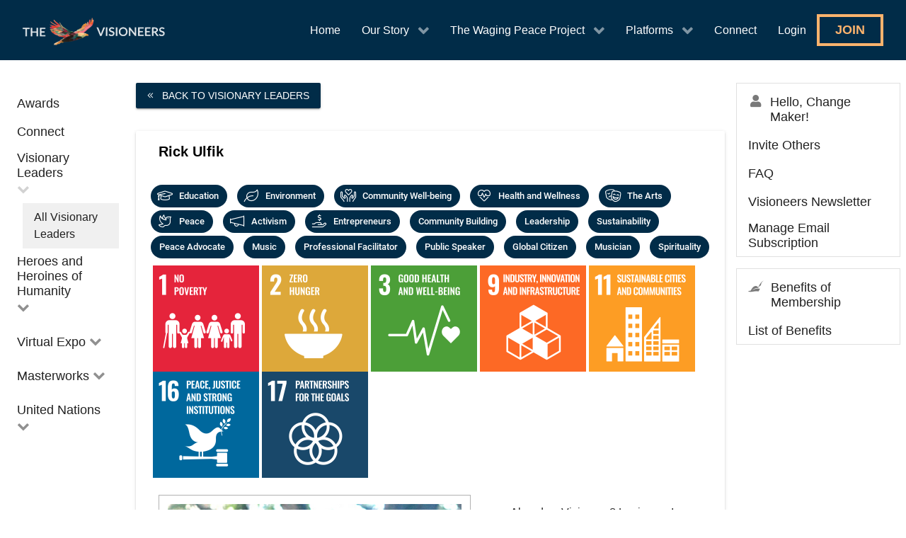

--- FILE ---
content_type: text/html; charset=utf-8
request_url: https://thevisioneers.ca/visionary-leaders-2/leaders/rick-ulfik
body_size: 11826
content:
                    <!DOCTYPE html>
<html lang="en-GB" dir="ltr">
        
<head>
    
            <meta name="viewport" content="width=device-width, initial-scale=1.0">
        <meta http-equiv="X-UA-Compatible" content="IE=edge" />
                                                <meta name="msvalidate.01" content="06B4A0F1EFE35EB3AC9EA2375F211881" />
                                    

                <link rel="icon" type="image/x-icon" href="/images/favicon.png" />
        
            
         <meta charset="utf-8" />
	<base href="https://thevisioneers.ca/visionary-leaders-2/leaders/rick-ulfik" />
	<meta name="generator" content="MYOB" />
	<title>Rick Ulfik</title>
	<link href="/favicon.ico" rel="shortcut icon" type="image/vnd.microsoft.icon" />
	<link href="/media/com_osdownloads/css/frontend.css?70e2b24f7d348efe6b30b41469d5070c" rel="stylesheet" />
	<link href="/plugins/content/pdf_embed/assets/css/style.css" rel="stylesheet" />
	<link href="/media/gantry5/engines/nucleus/css-compiled/nucleus.css" rel="stylesheet" />
	<link href="/templates/g5_hydrogen/custom/css-compiled/hydrogen_14.css?69753b65" rel="stylesheet" />
	<link href="/media/gantry5/assets/css/bootstrap-gantry.css" rel="stylesheet" />
	<link href="/media/gantry5/engines/nucleus/css-compiled/joomla.css" rel="stylesheet" />
	<link href="/media/jui/css/icomoon.css" rel="stylesheet" />
	<link href="/media/gantry5/assets/css/font-awesome.min.css" rel="stylesheet" />
	<link href="/templates/g5_hydrogen/custom/css-compiled/hydrogen-joomla_14.css?69753b65" rel="stylesheet" />
	<link href="/templates/g5_hydrogen/custom/css-compiled/custom_14.css?69753b66" rel="stylesheet" />
	<link href="/templates/g5_hydrogen/custom/mdl/material.css" rel="stylesheet" />
	<link href="/templates/g5_hydrogen/custom/fonts/fa/css/all.css" rel="stylesheet" />
	<script type="application/json" class="joomla-script-options new">{"csrf.token":"8e5d72da5df76464bcac29772876e3b4","system.paths":{"root":"","base":""},"joomla.jtext":{"JLIB_FORM_FIELD_INVALID":"Invalid field:&#160"}}</script>
	<script src="/media/jui/js/jquery.min.js?67400f80a11bf51f325aaa305f6e46cf"></script>
	<script src="/media/jui/js/jquery-noconflict.js?67400f80a11bf51f325aaa305f6e46cf"></script>
	<script src="/media/jui/js/jquery-migrate.min.js?67400f80a11bf51f325aaa305f6e46cf"></script>
	<script src="/media/system/js/core.js?67400f80a11bf51f325aaa305f6e46cf"></script>
	<script src="/media/system/js/punycode.js?67400f80a11bf51f325aaa305f6e46cf"></script>
	<script src="/media/system/js/validate.js?67400f80a11bf51f325aaa305f6e46cf"></script>
	<script src="/media/com_osdownloads/js/jquery.osdownloads.bundle.min.js?70e2b24f7d348efe6b30b41469d5070c"></script>
	<script src="/media/jui/js/bootstrap.min.js?67400f80a11bf51f325aaa305f6e46cf"></script>
	<script src="/templates/g5_hydrogen/custom/mdl/material.js"></script>
	<script>
jQuery(window).on('load',  function() {
				
			});function do_nothing() { return; }
	</script>

    
                
</head>

    <body class="site com_content view-article layout-g5_hydrogenmasterworks no-task dir-ltr itemid-507 outline-14 g-offcanvas-left g-3column g-style-preset2">
        
                    

        <div id="g-offcanvas"  data-g-offcanvas-swipe="1" data-g-offcanvas-css3="1">
                        <div class="g-grid">                        

        <div id="mobile-menu" class="g-block size-100">
             <div id="mobile-menu-7461-particle" class="g-content g-particle">            <div id="g-mobilemenu-container" data-g-menu-breakpoint="48rem"></div>
            </div>
        </div>
            </div>
    </div>
        <div id="g-page-surround">
            <div class="g-offcanvas-hide g-offcanvas-toggle" role="navigation" data-offcanvas-toggle aria-controls="g-offcanvas" aria-expanded="false"><i class="fa fa-fw fa-bars"></i></div>                        

                                                        
                <header id="g-header" class="g-flushed">
                <div class="g-container">                                <div class="g-grid">                        

        <div id="logo" class="g-block size-18 align-left">
             <div id="logo-1179-particle" class="g-content g-particle">            <a href="/" target="_self" title="The Visioneers" aria-label="The Visioneers" rel="home" >
                        <img src="/templates/g5_hydrogen/custom/images/logo/logo-white.png"  alt="The Visioneers" />
            </a>
            </div>
        </div>
                    

        <div id="main-menu" class="g-block size-82 align-right">
             <div id="menu-3734-particle" class="g-content g-particle">            <nav class="g-main-nav" data-g-hover-expand="true">
        <ul class="g-toplevel">
                                                                                                                
        
                
        
                
        
        <li class="g-menu-item g-menu-item-type-component g-menu-item-337 g-standard  ">
                            <a class="g-menu-item-container" href="/">
                                                                <span class="g-menu-item-content">
                                    <span class="g-menu-item-title">Home</span>
            
                    </span>
                                                </a>
                                </li>
    
                                                                                                
        
                
        
                
        
        <li class="g-menu-item g-menu-item-type-component g-menu-item-335 g-parent g-standard g-menu-item-link-parent " style="position: relative;">
                            <a class="g-menu-item-container" href="/our-story">
                                                                <span class="g-menu-item-content">
                                    <span class="g-menu-item-title">Our Story</span>
            
                    </span>
                    <span class="g-menu-parent-indicator" data-g-menuparent=""></span>                            </a>
                                                                            <ul class="g-dropdown g-inactive g-fade g-dropdown-right" style="width:300px;" data-g-item-width="300px">
            <li class="g-dropdown-column">
                        <div class="g-grid">
                        <div class="g-block size-100">
            <ul class="g-sublevel">
                <li class="g-level-1 g-go-back">
                    <a class="g-menu-item-container" href="#" data-g-menuparent=""><span>Back</span></a>
                </li>
                                                                                                                    
        
                
        
                
        
        <li class="g-menu-item g-menu-item-type-component g-menu-item-1806  ">
                            <a class="g-menu-item-container" href="/our-story/the-story-of-the-visioneers">
                                                                <span class="g-menu-item-content">
                                    <span class="g-menu-item-title">The Story of The Visioneers</span>
            
                    </span>
                                                </a>
                                </li>
    
                                                                                                
        
                
        
                
        
        <li class="g-menu-item g-menu-item-type-component g-menu-item-1807  ">
                            <a class="g-menu-item-container" href="/our-story/a-very-special-gift">
                                                                <span class="g-menu-item-content">
                                    <span class="g-menu-item-title">A Very Special Gift</span>
            
                    </span>
                                                </a>
                                </li>
    
    
            </ul>
        </div>
            </div>

            </li>
        </ul>
            </li>
    
                                                                                                
        
                
        
                
        
        <li class="g-menu-item g-menu-item-type-component g-menu-item-1594 g-parent g-standard g-menu-item-link-parent " style="position: relative;">
                            <a class="g-menu-item-container" href="/the-waging-peace-project">
                                                                <span class="g-menu-item-content">
                                    <span class="g-menu-item-title">The Waging Peace Project</span>
            
                    </span>
                    <span class="g-menu-parent-indicator" data-g-menuparent=""></span>                            </a>
                                                                            <ul class="g-dropdown g-inactive g-fade g-dropdown-left" style="width:300px;" data-g-item-width="300px">
            <li class="g-dropdown-column">
                        <div class="g-grid">
                        <div class="g-block size-100">
            <ul class="g-sublevel">
                <li class="g-level-1 g-go-back">
                    <a class="g-menu-item-container" href="#" data-g-menuparent=""><span>Back</span></a>
                </li>
                                                                                                                    
        
                
        
                
        
        <li class="g-menu-item g-menu-item-type-component g-menu-item-1778  ">
                            <a class="g-menu-item-container" href="/the-waging-peace-project/the-whole-story">
                                                                <span class="g-menu-item-content">
                                    <span class="g-menu-item-title">The Whole Story</span>
            
                    </span>
                                                </a>
                                </li>
    
                                                                                                
        
                
        
                
        
        <li class="g-menu-item g-menu-item-type-component g-menu-item-1593  ">
                            <a class="g-menu-item-container" href="/the-waging-peace-project/introduction">
                                                                <span class="g-menu-item-content">
                                    <span class="g-menu-item-title">Journey of Extraordinary Wisdom</span>
            
                    </span>
                                                </a>
                                </li>
    
                                                                                                
        
                
        
                
        
        <li class="g-menu-item g-menu-item-type-component g-menu-item-1598  ">
                            <a class="g-menu-item-container" href="/the-waging-peace-project/start-your-journey">
                                                                <span class="g-menu-item-content">
                                    <span class="g-menu-item-title">Start Your Journey</span>
            
                    </span>
                                                </a>
                                </li>
    
                                                                                                
        
                
        
                
        
        <li class="g-menu-item g-menu-item-type-component g-menu-item-1597  ">
                            <a class="g-menu-item-container" href="/the-waging-peace-project/humanity-s-golden-peace">
                                                                <span class="g-menu-item-content">
                                    <span class="g-menu-item-title">Humanity&#039;s Golden Peace</span>
            
                    </span>
                                                </a>
                                </li>
    
                                                                                                
        
                
        
                
        
        <li class="g-menu-item g-menu-item-type-component g-menu-item-1596  ">
                            <a class="g-menu-item-container" href="/the-waging-peace-project/the-audio-theatre">
                                                                <span class="g-menu-item-content">
                                    <span class="g-menu-item-title">Audio Theatre</span>
            
                    </span>
                                                </a>
                                </li>
    
                                                                                                
        
                
        
                
        
        <li class="g-menu-item g-menu-item-type-component g-menu-item-1721  ">
                            <a class="g-menu-item-container" href="/the-waging-peace-project/the-story-of-humanity-song-of-transcendence">
                                                                <span class="g-menu-item-content">
                                    <span class="g-menu-item-title">The Story of Humanity</span>
            
                    </span>
                                                </a>
                                </li>
    
                                                                                                
        
                
        
                
        
        <li class="g-menu-item g-menu-item-type-component g-menu-item-1660  ">
                            <a class="g-menu-item-container" href="/the-waging-peace-project/a-course-in-becoming-a-global-citizen">
                                                                <span class="g-menu-item-content">
                                    <span class="g-menu-item-title">A Course in Becoming a Global Citizen</span>
            
                    </span>
                                                </a>
                                </li>
    
                                                                                                
        
                
        
                
        
        <li class="g-menu-item g-menu-item-type-component g-menu-item-1619  ">
                            <a class="g-menu-item-container" href="/the-waging-peace-project/leadership-circles">
                                                                <span class="g-menu-item-content">
                                    <span class="g-menu-item-title">Leadership Circles</span>
            
                    </span>
                                                </a>
                                </li>
    
                                                                                                
        
                
        
                
        
        <li class="g-menu-item g-menu-item-type-component g-menu-item-1750  ">
                            <a class="g-menu-item-container" href="/the-waging-peace-project/pax-humana">
                                                                <span class="g-menu-item-content">
                                    <span class="g-menu-item-title">Pax Humana</span>
            
                    </span>
                                                </a>
                                </li>
    
    
            </ul>
        </div>
            </div>

            </li>
        </ul>
            </li>
    
                                                                                                
        
                
        
                
        
        <li class="g-menu-item g-menu-item-type-alias g-menu-item-342 g-parent g-standard g-menu-item-link-parent " style="position: relative;">
                            <a class="g-menu-item-container" href="/virtual-expo">
                                                                <span class="g-menu-item-content">
                                    <span class="g-menu-item-title">Platforms</span>
            
                    </span>
                    <span class="g-menu-parent-indicator" data-g-menuparent=""></span>                            </a>
                                                                            <ul class="g-dropdown g-inactive g-fade g-dropdown-center" style="width:330px;" data-g-item-width="330px">
            <li class="g-dropdown-column">
                        <div class="g-grid">
                        <div class="g-block size-100">
            <ul class="g-sublevel">
                <li class="g-level-1 g-go-back">
                    <a class="g-menu-item-container" href="#" data-g-menuparent=""><span>Back</span></a>
                </li>
                                                                                                                    
        
                
        
                
        
        <li class="g-menu-item g-menu-item-type-alias g-menu-item-343  ">
                            <a class="g-menu-item-container" href="/virtual-expo">
                                                                <span class="g-menu-item-content">
                                    <span class="g-menu-item-title">Virtual Expo</span>
            
                    </span>
                                                </a>
                                </li>
    
                                                                                                
        
                
        
                
        
        <li class="g-menu-item g-menu-item-type-alias g-menu-item-344  ">
                            <a class="g-menu-item-container level-3" href="/awards-2">
                                                                <span class="g-menu-item-content">
                                    <span class="g-menu-item-title">Awards</span>
            
                    </span>
                                                </a>
                                </li>
    
                                                                                                
        
                
        
                
        
        <li class="g-menu-item g-menu-item-type-alias g-menu-item-345  ">
                            <a class="g-menu-item-container level-3" href="/visionary-leaders-2">
                                                                <span class="g-menu-item-content">
                                    <span class="g-menu-item-title">Visionary Leaders</span>
            
                    </span>
                                                </a>
                                </li>
    
                                                                                                
        
                
        
                
        
        <li class="g-menu-item g-menu-item-type-alias g-menu-item-346  ">
                            <a class="g-menu-item-container level-3" href="/heroes-and-heroines-of-humanity-2">
                                                                <span class="g-menu-item-content">
                                    <span class="g-menu-item-title">Heroes and Heroines of Humanity</span>
            
                    </span>
                                                </a>
                                </li>
    
                                                                                                
        
                
        
                
        
        <li class="g-menu-item g-menu-item-type-alias g-menu-item-486  ">
                            <a class="g-menu-item-container" href="/masterworks">
                                                                <span class="g-menu-item-content">
                                    <span class="g-menu-item-title">Masterworks </span>
            
                    </span>
                                                </a>
                                </li>
    
                                                                                                
        
                
        
                
        
        <li class="g-menu-item g-menu-item-type-alias g-menu-item-677  ">
                            <a class="g-menu-item-container" href="/sdgs">
                                                                <span class="g-menu-item-content">
                                    <span class="g-menu-item-title">United Nations</span>
            
                    </span>
                                                </a>
                                </li>
    
    
            </ul>
        </div>
            </div>

            </li>
        </ul>
            </li>
    
                                                                                                
        
                
        
                
        
        <li class="g-menu-item g-menu-item-type-alias g-menu-item-347 g-standard  ">
                            <a class="g-menu-item-container" href="/connect">
                                                                <span class="g-menu-item-content">
                                    <span class="g-menu-item-title">Connect</span>
            
                    </span>
                                                </a>
                                </li>
    
                                                                                                
        
                
        
                
        
        <li class="g-menu-item g-menu-item-type-component g-menu-item-358 g-standard  ">
                            <a class="g-menu-item-container sec0 row1 pos0 accent" href="/login">
                                                                <span class="g-menu-item-content">
                                    <span class="g-menu-item-title">Login</span>
            
                    </span>
                                                </a>
                                </li>
    
                                                                                                
        
                
        
                
        
        <li class="g-menu-item g-menu-item-type-component g-menu-item-341 g-standard  button button-transparent button-primary button-medium">
                            <a class="g-menu-item-container" href="/join">
                                                                <span class="g-menu-item-content">
                                    <span class="g-menu-item-title">Join</span>
            
                    </span>
                                                </a>
                                </li>
    
    
        </ul>
    </nav>
            </div>
        </div>
            </div>
            </div>
        
    </header>
                                                    
                <section id="g-navigation" class="g-flushed">
                <div class="g-container">                                <div class="g-grid">                        

        <div id="sys-msgs" class="g-block size-100">
             <div class="g-system-messages">
                                            <div id="system-message-container">
    </div>

            
    </div>
        </div>
            </div>
                            <div class="g-grid">                        

        <div class="g-block size-100" style="height&#x3A;2rem">
             <div class="spacer"></div>
        </div>
            </div>
            </div>
        
    </section>
                                    
                                
                
    
                <section id="g-container-main" class="g-wrapper">
                <div class="g-container g-flushed">                    <div class="g-grid">                        

        <div class="g-block size-15">
             <aside id="g-sidebar" style="padding&#x3A;&#x20;0&#x20;16px&#x20;16px&#x20;8px&#x3B;">
                                        <div class="g-grid">                        

        <div id="expo-menu" class="g-block size-100 vertical-menu">
             <div class="g-content">
                                    <div class="platform-content"><div class="moduletable ">
						<style>
        #expo-menu .g-toplevel .parent.menu-hidden .nav-child {
        max-height: 0;
        overflow: hidden;
        transition: max-height .1s cubic-bezier(0.4, 0, 0.2, 1);
    }
    #expo-menu .g-toplevel .parent:hover.menu-hidden .nav-child {
        max-height: 26rem;
       transition: max-height .2s ease-in-out;
    }
        #expo-menu .g-toplevel .parent .g-menu-parent-indicator:after {
        display: inline-block;
        cursor: pointer;
        width: 0.8rem;
        opacity: 0.5;
        font-family: FontAwesome, serif;
        content: "\f078";
        text-align: right;
    }
    #expo-menu .g-toplevel .parent:hover.menu-hidden .g-menu-parent-indicator:after {
       content: "\f00d";
    }
    #expo-menu .g-toplevel .parent:not(.menu-hidden) .g-menu-parent-indicator:after {
       opacity: 0.2;
    }
        #expo-menu .g-toplevel .g-menu-item.parent:hover {
        background-color: #ffffff;
    }
    #expo-menu .g-toplevel .g-menu-item.parent > a:hover {
       background-color: #f0f0f0;
    }
    #expo-menu .g-menu-item.active:not(.g-toplevel) {
        background-color: #f0f0f0;
    }
        #expo-menu .corridor .g-menu-item-content {
        font-size: 0.9rem;
        margin-left: 0;
    }
</style>
<nav class="g-main-nav" role="navigation" data-g-mobile-target="">
    <ul class="g-toplevel menu mod-list">

            
        
	    
	    
	    		            
	    
	    
        <li class="g-menu-item g-menu-item-504 g-menu-item-type-component ">

                    <a href="/awards-2" class="sec1 row0 pos0 accent3 left g-menu-item-container">
		<span class="g-menu-item-content">
        <span class="g-menu-item-title">Awards</span>
    </span>
    </a>

        
                    </li>
                    
        
	    
	    
	    		            
	    
	    
        <li class="g-menu-item g-menu-item-505 g-menu-item-type-component ">

                    <a href="/connect-2" class="sec1 row2 pos1 accent2 left g-menu-item-container">
		<span class="g-menu-item-content">
        <span class="g-menu-item-title">Connect</span>
    </span>
    </a>

        
                    </li>
                    
        
	    
	    
	    		            
	                        
	                        
        <li class="g-menu-item g-menu-item-506 g-menu-item-type-component parent ">

                    <a href="/visionary-leaders-2" class="g-menu-item-container">
		<span class="g-menu-item-content">
        <span class="g-menu-item-title">Visionary Leaders</span>
    </span>
            <span class="g-menu-parent-indicator" data-g-menuparent=""></span>
    </a>

        
                    <ul class="nav-child unstyled small">
                    
        
	    		    	    
	    
	    		            
	    
	    
        <li class="g-menu-item g-menu-item-507 active g-menu-item-type-component ">

                    <a href="/visionary-leaders-2/leaders" class="g-menu-item-container">
		<span class="g-menu-item-content">
        <span class="g-menu-item-title">All Visionary Leaders</span>
    </span>
    </a>

        
                    </li>
            </ul></li>                    
        
	    
	                
	    
	    		            
	                        
	                        
        <li class="g-menu-item g-menu-item-508 menu-hidden g-menu-item-type-component parent ">

                    <a href="/heroes-and-heroines-of-humanity-2" class="sec1 row2 pos0 accent3 right g-menu-item-container">
		<span class="g-menu-item-content">
        <span class="g-menu-item-title">Heroes and Heroines of Humanity</span>
    </span>
            <span class="g-menu-parent-indicator" data-g-menuparent=""></span>
    </a>

        
                    <ul class="nav-child unstyled small">
                    
        
	    
	    
	    		            
	    
	    
        <li class="g-menu-item g-menu-item-509 g-menu-item-type-component ">

                    <a href="/heroes-and-heroines-of-humanity-2/heroes" class="g-menu-item-container">
		<span class="g-menu-item-content">
        <span class="g-menu-item-title">All Heroes and Heroines of Humanity</span>
    </span>
    </a>

        
                    </li>
            </ul></li>                </ul>
</nav>
		</div></div>
            
        </div>
        </div>
            </div>
                            <div class="g-grid">                        

        <div id="projects-menu" class="g-block size-100 vertical-menu">
             <div class="g-content">
                                    <div class="platform-content"><div class="moduletable ">
						<style>
        #projects-menu .g-toplevel .parent.menu-hidden .nav-child {
        max-height: 0;
        overflow: hidden;
        transition: max-height .1s cubic-bezier(0.4, 0, 0.2, 1);
    }
    #projects-menu .g-toplevel .parent:hover.menu-hidden .nav-child {
        max-height: 26rem;
       transition: max-height .2s ease-in-out;
    }
        #projects-menu .g-toplevel .parent .g-menu-parent-indicator:after {
        display: inline-block;
        cursor: pointer;
        width: 0.8rem;
        opacity: 0.5;
        font-family: FontAwesome, serif;
        content: "\f078";
        text-align: right;
    }
    #projects-menu .g-toplevel .parent:hover.menu-hidden .g-menu-parent-indicator:after {
       content: "\f00d";
    }
    #projects-menu .g-toplevel .parent:not(.menu-hidden) .g-menu-parent-indicator:after {
       opacity: 0.2;
    }
        #projects-menu .g-toplevel .g-menu-item.parent:hover {
        background-color: #ffffff;
    }
    #projects-menu .g-toplevel .g-menu-item.parent > a:hover {
       background-color: #f0f0f0;
    }
    #projects-menu .g-menu-item.active:not(.g-toplevel) {
        background-color: #f0f0f0;
    }
        #projects-menu .corridor .g-menu-item-content {
        font-size: 0.9rem;
        margin-left: 0;
    }
</style>
<nav class="g-main-nav" role="navigation" data-g-mobile-target="">
    <ul class="g-toplevel menu mod-list">

            
        
	    
	                
	    
	    		            
	                        
	                        
        <li class="g-menu-item g-menu-item-510 menu-hidden g-menu-item-type-component parent ">

                    <a href="/virtual-expo-5" class="g-menu-item-container">
		<span class="g-menu-item-content">
        <span class="g-menu-item-title">Virtual Expo</span>
    </span>
            <span class="g-menu-parent-indicator" data-g-menuparent=""></span>
    </a>

        
                    <ul class="nav-child unstyled small">
                    
        
	    
	    
	    		            
	    
	    
        <li class="g-menu-item g-menu-item-511 g-menu-item-type-component ">

                    <a href="/virtual-expo-5/education-2" class="sec1 row0 pos4 corridor g-menu-item-container">
		<span class="g-menu-item-content">
        <span class="g-menu-item-title">Education</span>
    </span>
    </a>

        
                    </li>
                    
        
	    
	    
	    		            
	    
	    
        <li class="g-menu-item g-menu-item-512 g-menu-item-type-component ">

                    <a href="/virtual-expo-5/environment-2" class="sec1 row1 pos4 corridor g-menu-item-container">
		<span class="g-menu-item-content">
        <span class="g-menu-item-title">Environment</span>
    </span>
    </a>

        
                    </li>
                    
        
	    
	    
	    		            
	    
	    
        <li class="g-menu-item g-menu-item-513 g-menu-item-type-component ">

                    <a href="/virtual-expo-5/community-well-being-2" class="sec1 row2 pos2 corridor g-menu-item-container">
		<span class="g-menu-item-content">
        <span class="g-menu-item-title">Community Well-being</span>
    </span>
    </a>

        
                    </li>
                    
        
	    
	    
	    		            
	    
	    
        <li class="g-menu-item g-menu-item-514 g-menu-item-type-component ">

                    <a href="/virtual-expo-5/health-and-wellness-2" class="sec1 row0 pos3 corridor g-menu-item-container">
		<span class="g-menu-item-content">
        <span class="g-menu-item-title">Health and Wellness</span>
    </span>
    </a>

        
                    </li>
                    
        
	    
	    
	    		            
	    
	    
        <li class="g-menu-item g-menu-item-515 g-menu-item-type-component ">

                    <a href="/virtual-expo-5/the-arts-2" class="sec1 row1 pos3 corridor g-menu-item-container">
		<span class="g-menu-item-content">
        <span class="g-menu-item-title">The Arts</span>
    </span>
    </a>

        
                    </li>
                    
        
	    
	    
	    		            
	    
	    
        <li class="g-menu-item g-menu-item-516 g-menu-item-type-component ">

                    <a href="/virtual-expo-5/youth-2" class="sec1 row2 pos3 corridor g-menu-item-container">
		<span class="g-menu-item-content">
        <span class="g-menu-item-title">Youth</span>
    </span>
    </a>

        
                    </li>
                    
        
	    
	    
	    		            
	    
	    
        <li class="g-menu-item g-menu-item-517 g-menu-item-type-component ">

                    <a href="/virtual-expo-5/peace-2" class="sec1 row0 pos2 corridor g-menu-item-container">
		<span class="g-menu-item-content">
        <span class="g-menu-item-title">Peace</span>
    </span>
    </a>

        
                    </li>
                    
        
	    
	    
	    		            
	    
	    
        <li class="g-menu-item g-menu-item-518 g-menu-item-type-component ">

                    <a href="/virtual-expo-5/activism-2" class="sec1 row1 pos2 corridor g-menu-item-container">
		<span class="g-menu-item-content">
        <span class="g-menu-item-title">Activism</span>
    </span>
    </a>

        
                    </li>
                    
        
	    
	    
	    		            
	    
	    
        <li class="g-menu-item g-menu-item-519 g-menu-item-type-component ">

                    <a href="/virtual-expo-5/entrepreneurs-2" class="sec1 row2 pos4 corridor g-menu-item-container">
		<span class="g-menu-item-content">
        <span class="g-menu-item-title">Entrepreneurs</span>
    </span>
    </a>

        
                    </li>
            </ul></li>                </ul>
</nav>
		</div></div>
            
        </div>
        </div>
            </div>
                            <div class="g-grid">                        

        <div id="masterworks-menu" class="g-block size-100 vertical-menu">
             <div class="g-content">
                                    <div class="platform-content"><div class="moduletable ">
						<style>
        #masterworks-menu .g-toplevel .parent.menu-hidden .nav-child {
        max-height: 0;
        overflow: hidden;
        transition: max-height .1s cubic-bezier(0.4, 0, 0.2, 1);
    }
    #masterworks-menu .g-toplevel .parent:hover.menu-hidden .nav-child {
        max-height: 26rem;
       transition: max-height .2s ease-in-out;
    }
        #masterworks-menu .g-toplevel .parent .g-menu-parent-indicator:after {
        display: inline-block;
        cursor: pointer;
        width: 0.8rem;
        opacity: 0.5;
        font-family: FontAwesome, serif;
        content: "\f078";
        text-align: right;
    }
    #masterworks-menu .g-toplevel .parent:hover.menu-hidden .g-menu-parent-indicator:after {
       content: "\f00d";
    }
    #masterworks-menu .g-toplevel .parent:not(.menu-hidden) .g-menu-parent-indicator:after {
       opacity: 0.2;
    }
        #masterworks-menu .g-toplevel .g-menu-item.parent:hover {
        background-color: #ffffff;
    }
    #masterworks-menu .g-toplevel .g-menu-item.parent > a:hover {
       background-color: #f0f0f0;
    }
    #masterworks-menu .g-menu-item.active:not(.g-toplevel) {
        background-color: #f0f0f0;
    }
        #masterworks-menu .corridor .g-menu-item-content {
        font-size: 0.9rem;
        margin-left: 0;
    }
</style>
<nav class="g-main-nav" role="navigation" data-g-mobile-target="">
    <ul class="g-toplevel menu mod-list">

            
        
	    
	                
	    
	    		            
	                        
	                        
        <li class="g-menu-item g-menu-item-480 menu-hidden g-menu-item-type-component parent ">

                    <a href="/masterworks" class="g-menu-item-container">
		<span class="g-menu-item-content">
        <span class="g-menu-item-title">Masterworks</span>
    </span>
            <span class="g-menu-parent-indicator" data-g-menuparent=""></span>
    </a>

        
                    <ul class="nav-child unstyled small">
                    
        
	    
	    
	    		            
	    
	    
        <li class="g-menu-item g-menu-item-487 g-menu-item-type-component ">

                    <a href="/masterworks/theatre" class="corridor g-menu-item-container">
		<span class="g-menu-item-content">
        <span class="g-menu-item-title">Theatre</span>
    </span>
    </a>

        
                    </li>
                    
        
	    
	    
	    		            
	    
	    
        <li class="g-menu-item g-menu-item-488 g-menu-item-type-component ">

                    <a href="/masterworks/art" class="corridor g-menu-item-container">
		<span class="g-menu-item-content">
        <span class="g-menu-item-title">Art</span>
    </span>
    </a>

        
                    </li>
                    
        
	    
	    
	    		            
	    
	    
        <li class="g-menu-item g-menu-item-489 g-menu-item-type-component ">

                    <a href="/masterworks/film" class="corridor g-menu-item-container">
		<span class="g-menu-item-content">
        <span class="g-menu-item-title">Film</span>
    </span>
    </a>

        
                    </li>
                    
        
	    
	    
	    		            
	    
	    
        <li class="g-menu-item g-menu-item-490 g-menu-item-type-component ">

                    <a href="/masterworks/documentary" class="corridor g-menu-item-container">
		<span class="g-menu-item-content">
        <span class="g-menu-item-title">Documentary</span>
    </span>
    </a>

        
                    </li>
                    
        
	    
	    
	    		            
	    
	    
        <li class="g-menu-item g-menu-item-491 g-menu-item-type-component ">

                    <a href="/masterworks/writing" class="corridor g-menu-item-container">
		<span class="g-menu-item-content">
        <span class="g-menu-item-title">Writing</span>
    </span>
    </a>

        
                    </li>
                    
        
	    
	    
	    		            
	    
	    
        <li class="g-menu-item g-menu-item-492 g-menu-item-type-component ">

                    <a href="/masterworks/poetry" class="corridor g-menu-item-container">
		<span class="g-menu-item-content">
        <span class="g-menu-item-title">Poetry</span>
    </span>
    </a>

        
                    </li>
                    
        
	    
	    
	    		            
	    
	    
        <li class="g-menu-item g-menu-item-493 g-menu-item-type-component ">

                    <a href="/masterworks/music" class="corridor g-menu-item-container">
		<span class="g-menu-item-content">
        <span class="g-menu-item-title">Music</span>
    </span>
    </a>

        
                    </li>
                    
        
	    
	    
	    		            
	    
	    
        <li class="g-menu-item g-menu-item-494 g-menu-item-type-component ">

                    <a href="/masterworks/photography" class="corridor g-menu-item-container">
		<span class="g-menu-item-content">
        <span class="g-menu-item-title">Photography</span>
    </span>
    </a>

        
                    </li>
                    
        
	    
	    
	    		            
	    
	    
        <li class="g-menu-item g-menu-item-495 g-menu-item-type-component ">

                    <a href="/masterworks/podcasts" class="corridor g-menu-item-container">
		<span class="g-menu-item-content">
        <span class="g-menu-item-title">Podcasts</span>
    </span>
    </a>

        
                    </li>
            </ul></li>                </ul>
</nav>
		</div></div>
            
        </div>
        </div>
            </div>
                            <div class="g-grid">                        

        <div id="un-menu" class="g-block size-100 vertical-menu">
             <div class="g-content">
                                    <div class="platform-content"><div class="moduletable ">
						<style>
        #un-menu .g-toplevel .parent.menu-hidden .nav-child {
        max-height: 0;
        overflow: hidden;
        transition: max-height .1s cubic-bezier(0.4, 0, 0.2, 1);
    }
    #un-menu .g-toplevel .parent:hover.menu-hidden .nav-child {
        max-height: 26rem;
       transition: max-height .2s ease-in-out;
    }
        #un-menu .g-toplevel .parent .g-menu-parent-indicator:after {
        display: inline-block;
        cursor: pointer;
        width: 0.8rem;
        opacity: 0.5;
        font-family: FontAwesome, serif;
        content: "\f078";
        text-align: right;
    }
    #un-menu .g-toplevel .parent:hover.menu-hidden .g-menu-parent-indicator:after {
       content: "\f00d";
    }
    #un-menu .g-toplevel .parent:not(.menu-hidden) .g-menu-parent-indicator:after {
       opacity: 0.2;
    }
        #un-menu .g-toplevel .g-menu-item.parent:hover {
        background-color: #ffffff;
    }
    #un-menu .g-toplevel .g-menu-item.parent > a:hover {
       background-color: #f0f0f0;
    }
    #un-menu .g-menu-item.active:not(.g-toplevel) {
        background-color: #f0f0f0;
    }
        #un-menu .corridor .g-menu-item-content {
        font-size: 0.9rem;
        margin-left: 0;
    }
</style>
<nav class="g-main-nav" role="navigation" data-g-mobile-target="">
    <ul class="g-toplevel menu mod-list">

            
        
	    
	                
	    
	    		            
	                        
	                        
        <li class="g-menu-item g-menu-item-678 menu-hidden g-menu-item-type-component parent ">

                    <a href="/sdgs" class="g-menu-item-container">
		<span class="g-menu-item-content">
        <span class="g-menu-item-title">United Nations</span>
    </span>
            <span class="g-menu-parent-indicator" data-g-menuparent=""></span>
    </a>

        
                    <ul class="nav-child unstyled small">
                    
        
	    
	    
	    		            
	    
	    
        <li class="g-menu-item g-menu-item-679 g-menu-item-type-component ">

                    <a href="/sdgs/goals" class="corridor g-menu-item-container">
		<span class="g-menu-item-content">
        <span class="g-menu-item-title">The Goals</span>
    </span>
    </a>

        
                    </li>
                    
        
	    
	    
	    		            
	    
	    
        <li class="g-menu-item g-menu-item-680 g-menu-item-type-component ">

                    <a href="/sdgs/progress" class="corridor g-menu-item-container">
		<span class="g-menu-item-content">
        <span class="g-menu-item-title">Progress</span>
    </span>
    </a>

        
                    </li>
            </ul></li>                </ul>
</nav>
		</div></div>
            
        </div>
        </div>
            </div>
            
    </aside>
        </div>
                    

        <div class="g-block size-65">
             <main id="g-main" class="g-flushed">
                <div class="g-container">                                <div class="g-grid">                        

        <div class="g-block size-100">
             <div class="g-content">
                                                            <div class="platform-content row-fluid"><div class="span12"><div class="back-to-cat">
    <a href="/visionary-leaders" class="mdl-button mdl-button--colored mdl-button--raised mdl-js-button">
        <i class="fal fa-angle-double-left"></i>
        Back to Visionary Leaders    </a>
</div>

<div class="item-page heroes-item" itemscope itemtype="https://schema.org/Article">
	<meta itemprop="inLanguage" content="en-GB" />
		
		
	
    <div class="mdl-card mdl-shadow--2dp mdl-card-full">
                    <div class="mdl-card__title heroes-item-title">
                                    <h2 itemprop="headline" class="mdl-card__title-text heroes-item-title-text">
                        Rick Ulfik	                    		                    	                                        </h2>
                    <div class="mdl-card__subtitle-text">
		                <div class="fields-container">
															</div>                    </div>
                                                                            </div>
        
        <div class="mdl-card__supporting-text">

            
                                            	<ul class="tags inline">
																	<li class="tag-2 tag-list0" itemprop="keywords">
					                        <span class="mdl-chip mdl-chip--contact">
                            <i class="mdl-chip__contact fal fa-graduation-cap"></i>
                            <span class="mdl-chip__text">
                                <a href="/virtual-expo-5/education-2">
                                    Education                                </a>
                            </span>
                        </span>
                    				</li>
																				<li class="tag-3 tag-list1" itemprop="keywords">
					                        <span class="mdl-chip mdl-chip--contact">
                            <i class="mdl-chip__contact fal fa-leaf"></i>
                            <span class="mdl-chip__text">
                                <a href="/virtual-expo-5/environment-2">
                                    Environment                                </a>
                            </span>
                        </span>
                    				</li>
																				<li class="tag-4 tag-list2" itemprop="keywords">
					                        <span class="mdl-chip mdl-chip--contact">
                            <i class="mdl-chip__contact fal fa-hands-heart"></i>
                            <span class="mdl-chip__text">
                                <a href="/virtual-expo-5/community-well-being-2">
                                    Community Well-being                                </a>
                            </span>
                        </span>
                    				</li>
																				<li class="tag-5 tag-list3" itemprop="keywords">
					                        <span class="mdl-chip mdl-chip--contact">
                            <i class="mdl-chip__contact fal fa-heartbeat"></i>
                            <span class="mdl-chip__text">
                                <a href="/virtual-expo-5/health-and-wellness-2">
                                    Health and Wellness                                </a>
                            </span>
                        </span>
                    				</li>
																				<li class="tag-6 tag-list4" itemprop="keywords">
					                        <span class="mdl-chip mdl-chip--contact">
                            <i class="mdl-chip__contact fal fa-theater-masks"></i>
                            <span class="mdl-chip__text">
                                <a href="/virtual-expo-5/the-arts-2">
                                    The Arts                                </a>
                            </span>
                        </span>
                    				</li>
																				<li class="tag-7 tag-list5" itemprop="keywords">
					                        <span class="mdl-chip mdl-chip--contact">
                            <i class="mdl-chip__contact fal fa-dove"></i>
                            <span class="mdl-chip__text">
                                <a href="/virtual-expo-5/peace-2">
                                    Peace                                </a>
                            </span>
                        </span>
                    				</li>
																				<li class="tag-9 tag-list6" itemprop="keywords">
					                        <span class="mdl-chip mdl-chip--contact">
                            <i class="mdl-chip__contact fal fa-megaphone"></i>
                            <span class="mdl-chip__text">
                                <a href="/virtual-expo-5/activism-2">
                                    Activism                                </a>
                            </span>
                        </span>
                    				</li>
																				<li class="tag-10 tag-list7" itemprop="keywords">
					                        <span class="mdl-chip mdl-chip--contact">
                            <i class="mdl-chip__contact fal fa-hand-holding-usd"></i>
                            <span class="mdl-chip__text">
                                <a href="/virtual-expo-5/entrepreneurs-2">
                                    Entrepreneurs                                </a>
                            </span>
                        </span>
                    				</li>
																				<li class="tag-21 tag-list8" itemprop="keywords">
					                        <span class="mdl-chip">
                                                        <span class="mdl-chip__text">
                                <a href="/keyword-2/community-building">
                                    Community Building                                </a>
                            </span>
                        </span>
                    				</li>
																				<li class="tag-34 tag-list9" itemprop="keywords">
					                        <span class="mdl-chip">
                                                        <span class="mdl-chip__text">
                                <a href="/keyword-2/leadership">
                                    Leadership                                </a>
                            </span>
                        </span>
                    				</li>
																				<li class="tag-35 tag-list10" itemprop="keywords">
					                        <span class="mdl-chip">
                                                        <span class="mdl-chip__text">
                                <a href="/keyword-2/sustainability">
                                    Sustainability                                </a>
                            </span>
                        </span>
                    				</li>
																				<li class="tag-61 tag-list11" itemprop="keywords">
					                        <span class="mdl-chip">
                                                        <span class="mdl-chip__text">
                                <a href="/keyword-2/peace-advocate">
                                    Peace Advocate                                </a>
                            </span>
                        </span>
                    				</li>
																				<li class="tag-62 tag-list12" itemprop="keywords">
					                        <span class="mdl-chip">
                                                        <span class="mdl-chip__text">
                                <a href="/keyword-2/music">
                                    Music                                </a>
                            </span>
                        </span>
                    				</li>
																				<li class="tag-84 tag-list13" itemprop="keywords">
					                        <span class="mdl-chip">
                                                        <span class="mdl-chip__text">
                                <a href="/keyword-2/professional-facilitator">
                                    Professional Facilitator                                </a>
                            </span>
                        </span>
                    				</li>
																				<li class="tag-86 tag-list14" itemprop="keywords">
					                        <span class="mdl-chip">
                                                        <span class="mdl-chip__text">
                                <a href="/keyword-2/public-speaker">
                                    Public Speaker                                </a>
                            </span>
                        </span>
                    				</li>
																				<li class="tag-87 tag-list15" itemprop="keywords">
					                        <span class="mdl-chip">
                                                        <span class="mdl-chip__text">
                                <a href="/keyword-2/global-citizen">
                                    Global Citizen                                </a>
                            </span>
                        </span>
                    				</li>
																				<li class="tag-112 tag-list16" itemprop="keywords">
					                        <span class="mdl-chip">
                                                        <span class="mdl-chip__text">
                                <a href="/keyword-2/musician">
                                    Musician                                </a>
                            </span>
                        </span>
                    				</li>
																				<li class="tag-126 tag-list17" itemprop="keywords">
					                        <span class="mdl-chip">
                                                        <span class="mdl-chip__text">
                                <a href="/keyword-2/spirituality">
                                    Spirituality                                </a>
                            </span>
                        </span>
                    				</li>
						</ul>
            
	        		        		                            <div class="mdl-cell mdl-cell--12-col sdgs">
				        					                    <a href="/sdgs/goals/goal-1">
            <img src="/images/sdgs/icons/goal-1-sm.png" data-goal="1" alt="Goal 1 Icon" />
        </a>
    
				        					                    <a href="/sdgs/goals/goal-2">
            <img src="/images/sdgs/icons/goal-2-sm.png" data-goal="2" alt="Goal 2 Icon" />
        </a>
    
				        					                    <a href="/sdgs/goals/goal-3">
            <img src="/images/sdgs/icons/goal-3-sm.png" data-goal="3" alt="Goal 3 Icon" />
        </a>
    
				        					                    <a href="/sdgs/goals/goal-9">
            <img src="/images/sdgs/icons/goal-9-sm.png" data-goal="9" alt="Goal 9 Icon" />
        </a>
    
				        					                    <a href="/sdgs/goals/goal-11">
            <img src="/images/sdgs/icons/goal-11-sm.png" data-goal="11" alt="Goal 11 Icon" />
        </a>
    
				        					                    <a href="/sdgs/goals/goal-16">
            <img src="/images/sdgs/icons/goal-16-sm.png" data-goal="16" alt="Goal 16 Icon" />
        </a>
    
				        					                    <a href="/sdgs/goals/goal-17">
            <img src="/images/sdgs/icons/goal-17-sm.png" data-goal="17" alt="Goal 17 Icon" />
        </a>
    
				                            </div>
		        	        
            
                <div class="mdl-grid">
                    <div class="mdl-cell mdl-cell--7-col heroes-image">
                                <div class="pull-none item-image img-border"> <img
        src="/images/visionary-leaders/rick-ulfick_full2.jpg" alt="" itemprop="image"/> </div>
                                                                    </div>
                    <div class="mdl-cell mdl-cell--5-col connect-container">
                        <div class="connect-guest">
	        <div class="mdl-grid">
        <div class="mdl-cell mdl-cell--12-col text-center">
		    Already a Visioneer?  Login now!        </div>
        <div class="mdl-cell mdl-cell--12-col center-in-cell">
            <a href="/login?return=aHR0cHM6Ly90aGV2aXNpb25lZXJzLmNhL3Zpc2lvbmFyeS1sZWFkZXJzLTIvbGVhZGVycy9yaWNrLXVsZmlr" class="mdl-button mdl-js-button mdl-button--raised mdl-button--accent">
                Login            </a>
        </div>
    </div>
    </div>                    </div>
                </div>

                <div class="mdl-grid" itemprop="articleBody">
                    <div class="mdl-cell mdl-cell--12-col">
                        <div class="vc_row wpb_row vc_inner vc_row-fluid">
<div class="wpb_column vc_column_container vc_col-sm-9">
<div class="vc_column-inner">
<div class="wpb_wrapper">
<div class="wpb_text_column wpb_content_element ">
<div class="wpb_wrapper">
<p>Rick Ulfik is Founder and Board Chair of We, The World, Founder and a Principal Organizer of the WE Campaign at WE.net, a global network of collaboration and action.</p>
<p>He is Co-Creator and Principal Organizer of 11 Days of Global Unity – 11 Ways To Change The World, a platform for change agents worldwide to raise awareness and take action collectively. He is also Co-Producer of Visual Voices TV Series which was featured on the Dish Network and available in 15 million homes.</p>
<p>Rick is a Nonviolent Communication (NVC) workshop facilitator and leader. He has been working with NVC since 2004 and has participated in many workshops led by internationally acclaimed mediator and creator of NVC Marshall Rosenberg, who also joined the Advisory Board of We, The World.</p>
<p>Rick is also an accomplished composer and musician (keyboards) who has written, produced, arranged, conducted and performed music for ABC TV, NBC TV, CBS TV, the Olympics, radio, feature films, commercials, records, other media, and for major recording artists including Queen Latifah, Phoebe Snow, Carlos Santana, Bernadette Peters and Judy Collins.</p>
</div>
</div>
</div>
</div>
</div>
</div>
<div class="wpb_text_column wpb_content_element ">
<div class="wpb_wrapper">
<p><strong>WORK IN SOCIAL CHANGE ORGANIZING</strong></p>
<p>Rick Ulfik is the Founder and Board Chair of We, The World, a non-profit organization that develops global networks of collaboration and action to build mass involvement in the work of creating a peaceful, caring, sustainable world. Advisors and supporters include Nobel Peace Laureate Archbishop Desmond Tutu, Dr. Jane Goodall, Dr. Deepak Chopra, Daniel Ellsberg, Dr. Riane Eisler, Bill McKibben, Robert Thurman, William Schulz (Amnesty International USA Executive Director 1994-2006), Patch Adams, Hazel Henderson, and about 70 others.</p>
<p>Rick is Founder and a Principal Organizer of the WE Campaign – www.WE.net This is a global campaign to unite and amplify the efforts of people, organizations and movements working for the common good.</p>
<p>Rick is also Co-Creator and Principal Organizer of 11 Days of Global Unity Sept. 11-21, an annual promotion of peace, sustainability and transformation that annually includes as many as 700 associated events in over 60 countries around the world. In 2004 We, The World and partners launched 11 Days of Global Unity as a breakthrough platform for linking local awareness and action campaigns into an inspiring international movement to create a world that works for all.</p>
<p>From 2004 to the present, participants in 11 Days of Global Unity have included:</p>
<p><strong>Visionary Leaders</strong><br />Archbishop Desmond Tutu, Jane Goodall, Deepak Chopra, Daniel Ellsberg, Amy Goodman, Bill McKibben, Eve Ensler, Arun Gandhi, Marianne Williamson, Patch Adams, Barbara Marx Hubbard, Robert Thurman, Hazel Henderson, Riane Eisler, Jonathan Granoff, Lynne Twist, Rabbi Michael Lerner, Helen Caldicott, Indigenous Grandmother Agnes Pilgrim, Nina Meyerhof and many others.</p>
<p><strong>Global Organizations</strong><br />Amnesty International, Oxfam America, United Religions Initiative, Jane Goodall’s Roots &amp; Shoots, the UN NGO Committee for the International Day of Peace, Earthdance, The Shift Network, The Compassion Games, Oprah Winfrey’s Belief Team, Pathways To Peace, Culture of Peace Initiative, World Peace Prayer Society, Children of the Earth, Peaceday TV, Ecofest, Benjamin Barber’s Interdependence Movement and thousands of other socially conscious organizations and businesses around the world.</p>
<p>In 2011 We, The World and partners took 11 Days to the next level with 11 Days of Global Unity – 11 Ways to Change the World which includes 11 Campaigns of Social Change.<br />11 Days includes concerts, festivals, webcasts and many other activities around the world. By combining artistic presentations, inspiration, consciousness-raising and taking action, 11 Days embodies our strategy of Inspire, Inform and Involve for moving humanity off the path of catastrophe and towards creating a peaceful, sustainable world.</p>
<p>Rick is the Host, Moderator and Principle Organizer of The 11 Days of Global Unity Tele-Summit 2014 and The 11 Days of Global Unity Tele-Summit 2015, which were co-produced with The Shift Network and promoted to over 300,000 people. The Summits featured some of the most visionary thinkers and activists of our time including Archbishop Desmond Tutu, Eve Ensler, Deepak Chopra, Daniel Ellsberg, Amy Goodman, Bill McKibben, Patch Adams, Helen Caldicott and Eckhart Tolle.</p>
<p>Rick was also Co-Producer of the Better World Forum 2012 an online, virtual conference and exposition with seminars, screenings, interviews and panels featuring Archbishop Desmond Tutu, Bill McKibben, Dot Maver, Deepak Chopra, John Perkins, Robert Thurman, Hazel Henderson, Jack Healey, Benjamin Barber, Rev. Deborah Moldow, Danny Schechter, Occupy Movement Organizers, Stephen Dinan and dozens of other leaders and teachers on the cutting edge of cultural, economic, environmental and political change.</p>
<p><strong>MEDIA PRODUCTION</strong><br />Rick co-produced Visual Voices a 13-part TV Series that presents voices in media, politics, culture and the arts who are shaping our world. It was broadcast on the Dish Network, available in over 15 million homes, and is currently running in New York City. He has also written, produced and directed two short films.</p>
<p><strong>WORK IN MUSIC</strong><br />Rick Ulfik is an award-winning composer, musician, sound design specialist and audio engineer who is well known and respected for his work in television, film, and many other media. During the last 30 years he has been a member of hundreds of television, film, commercial and other media production teams.</p>
<p>Composer Underscoring Credits include: The Fire Unleashed (ABC-TV 3-hour Prime Time Special with Peter Jennings), Growing Old in America (ABC-TV 3-hour Prime Time Special with Hugh Downs), Dangerous World: The Kennedy Years (ABC), Another World (NBC), Guiding Light (CBS), All My Children (ABC), The Olympics (NBC), French Tennis Open (NBC), NCAA Basketball (ABC), The Peace Corps (Harry Belafonte), Delta Airlines, VISA, Prudential Insurance, IBM, Estee Lauder, Sea World and many others.</p>
<p>Rick has done keyboard work, arranging, sound design and/or musical direction with the following artists: Queen Latifah, Phoebe Snow, Carlos Santana, Spike Lee’s film production “New Jersey Drive”, Kurtis Blow, Noel Pointer, DJ Mark James The 45 King, Samantha Sang, Sheryl Lee Ralph, Pete Seeger, Ester Satterfield, Judy Collins, Bernadette Peters, Jane Olivor, Rupert Holmes, Maureen Mcgovern, Musique “Keep On Jumpin'”, Bernard “Pretty” Purdie, Jimmy Owens, Lester Chambers and many others.</p>
<p>Songwriting Credits include: Firesign (Record Label: RCA, Artist: Cory). Rick was the co-writer of 5 of the album’s tunes, including the title track (which hit the Billboard and Record World Top 100 Charts).</p>
<p><strong>AWARD RECOGNITION</strong><br />Grammy Award nomination, Clio awards, and the Parents Choice, Kids First, and National Educational Media Network awards for excellence in musical educational materials.</p>
<p><strong>AWARD JUDGING</strong><br />Rick has served for many years and continues to serve each year as a judge for the Emmy Awards in the areas of News, Documentaries, and Music. He has also served as a judge for the Clio Awards and the NY Festivals Awards as well as the United Nations special UNESCO Award for excellence and social significance in documentary television.</p>
<p><strong>SOCIAL CHANGE ORGANIZING BACKGROUND</strong><br />For many years Rick has had a strong interest in being involved with groups that promote peaceful and fulfilling interactions. He was a co-leader and coordinator of the 1993 United Nations event “Celebration For the Children of The World” endorsed by Secretary General Boutros Boutros-Ghali.</p>
<p>He was one of several principal organizers of Michael Lerner’s historic National Summit On Ethics And Meaning in Washington, D.C. in April of 1996 which was attended by 1,800 people and included David Korten, Corinne McLaughlin, Henry Louis Gates Jr., Marian Wright Edelman, Pete Seeger, Marianne Williamson, Daniel Ellsberg, Cornel West and many others.</p>
<p>He also was an organizer for the 1998 United Nations Gandhi/King Season For Nonviolence honoring the 50th and 30th memorial anniversaries of Mahatma Gandhi and Dr. Martin Luther King Jr. endorsed by the Dalai Lama and Kofi Annan with participation by close to 2,000 people including Jesse Jackson, Arun Gandhi, over 500 organizations, and events taking place in 115 cities.</p>
<p>As Co-Chair of the National Board of The Foundation for Ethics and Meaning, he was one of three principal organizers of Re-Imagining Politics and Society at the Millennium, a conference in May of 2000 which featured Wei Jingsheng, Cornel West, Michael Lerner, David Korten, Naomi Klein, Arianna Huffington, Mark Green, Patricia Ireland, Cora Weiss, Marianne Williamson, and over 200 other speakers from around the world.</p>
<p>Rick was the principal organizer of We, The World’s Videoconference Series Building Peace and Security in the 21st Century started in 2003 which connects schools with the United Nations and featured speakers from around the world. Interacting with inspiring speakers like Dr. Jane Goodall and Congressman and Presidential Candidate Dennis Kucinich, students and others are supported and encouraged to create a dream and vision of peace, and then put their dream into action.</p>
<p>The videoconferences each involved hundreds of students, faculty and others (close to 1,000 total). Students and faculty interacted with speakers and came away informed, inspired and motivated to participate in many different kinds of peace activities. Education Update (a newspaper that reaches 200,000 parents, educators, and students) has made our Sept. videoconference the Cover Story of their 8th Anniversary issue! Utne Magazine website ran a feature story at the start of the series entitled “All About Solutions”.</p>
<p><strong>PREVIOUS TEACHING EXPERIENCE</strong><br />After college, Rick was a math teacher, math tutor, and music teacher in the New York City Public School System. He has served as a High School Executive Internship Sponsor.</p>
</div>
</div>                     </div>
                </div>

                
                
            
                                                                                            </div>
    </div>
</div></div></div>
    
            
    </div>
        </div>
            </div>
            </div>
        
    </main>
        </div>
                    

        <div class="g-block size-20">
             <aside id="g-aside" style="padding&#x3A;0&#x20;8px&#x20;16px&#x20;16px&#x3B;">
                                        <div class="g-grid">                        

        <div id="user-menu" class="g-block size-100 vertical-menu">
             <div id="menu-3689-particle" class="g-content g-particle">            <nav class="g-main-nav" data-g-hover-expand="true">
        <ul class="g-toplevel">
                                                                                                                
        
                
        
                
        
        <li class="g-menu-item g-menu-item-type-heading g-menu-item-194 g-standard  has-icon">
                            <div class="g-menu-item-container menu-username" data-g-menuparent="">                                    <i class="fas fa-user fa-fw" aria-hidden="true"></i>
                                                                            <span class="g-nav-header g-menu-item-content">            <span class="g-menu-item-title">Hello, Change Maker!</span>
            </span>
                                                                    </div>                    </li>
    
                                                                                                
        
                
        
                
        
        <li class="g-menu-item g-menu-item-type-component g-menu-item-281 g-standard  ">
                            <a class="g-menu-item-container" href="/invite-others">
                                                                <span class="g-menu-item-content">
                                    <span class="g-menu-item-title">Invite Others</span>
            
                    </span>
                                                </a>
                                </li>
    
                                                                                                
        
                
        
                
        
        <li class="g-menu-item g-menu-item-type-component g-menu-item-376 g-standard  ">
                            <a class="g-menu-item-container" href="/faq">
                                                                <span class="g-menu-item-content">
                                    <span class="g-menu-item-title">FAQ</span>
            
                    </span>
                                                </a>
                                </li>
    
                                                                                                
        
                
        
                
        
        <li class="g-menu-item g-menu-item-type-component g-menu-item-1805 g-standard  ">
                            <a class="g-menu-item-container" href="/visioneers-newsletter">
                                                                <span class="g-menu-item-content">
                                    <span class="g-menu-item-title">Visioneers Newsletter</span>
            
                    </span>
                                                </a>
                                </li>
    
                                                                                                
        
                
        
                
        
        <li class="g-menu-item g-menu-item-type-component g-menu-item-1251 g-standard  ">
                            <a class="g-menu-item-container" href="/manage-subscription">
                                                                <span class="g-menu-item-content">
                                    <span class="g-menu-item-title">Manage Email Subscription</span>
            
                    </span>
                                                </a>
                                </li>
    
    
        </ul>
    </nav>
            </div>
        </div>
            </div>
                            <div class="g-grid">                        

        <div id="benefits-menu" class="g-block size-100 vertical-menu" style="margin-top&#x3A;1rem">
             <div id="menu-2523-particle" class="g-content g-particle">            <nav class="g-main-nav" data-g-hover-expand="true">
        <ul class="g-toplevel">
                                                                                                                
        
                
        
                
        
        <li class="g-menu-item g-menu-item-type-heading g-menu-item-261 g-standard  has-icon">
                            <div class="g-menu-item-container" data-g-menuparent="">                                    <i class="fab fa-pied-piper-hat fa-fw" aria-hidden="true"></i>
                                                                            <span class="g-nav-header g-menu-item-content">            <span class="g-menu-item-title">Benefits of Membership</span>
            </span>
                                                                    </div>                    </li>
    
                                                                                                
        
                
        
                
        
        <li class="g-menu-item g-menu-item-type-component g-menu-item-238 g-standard  ">
                            <a class="g-menu-item-container" href="/benefits">
                                                                <span class="g-menu-item-content">
                                    <span class="g-menu-item-title">List of Benefits</span>
            
                    </span>
                                                </a>
                                </li>
    
    
        </ul>
    </nav>
            </div>
        </div>
            </div>
            
    </aside>
        </div>
            </div>
    </div>
        
    </section>
    
                                                    
                <footer id="g-footer" class="g-flushed">
                <div class="g-container">                                <div class="g-grid">                        

        <div class="g-block size-33 center">
             <div id="copyright-4051-particle" class="g-content g-particle">            &copy;
        2026
    The Visioneers International Network
            </div>
        </div>
                    

        <div id="company-menu" class="g-block size-33 center">
             <div id="menu-3922-particle" class="g-content g-particle">            <nav class="g-main-nav" data-g-hover-expand="true">
        <ul class="g-toplevel">
                                                                                                                
        
                
        
                
        
        <li class="g-menu-item g-menu-item-type-component g-menu-item-179 g-standard  ">
                            <a class="g-menu-item-container" href="/privacy">
                                                                <span class="g-menu-item-content">
                                    <span class="g-menu-item-title">Privacy</span>
            
                    </span>
                                                </a>
                                </li>
    
                                                                                                
        
                
        
                
        
        <li class="g-menu-item g-menu-item-type-component g-menu-item-180 g-standard  ">
                            <a class="g-menu-item-container" href="/terms-conditions">
                                                                <span class="g-menu-item-content">
                                    <span class="g-menu-item-title">Terms &amp; Conditions</span>
            
                    </span>
                                                </a>
                                </li>
    
                                                                                                
        
                
        
                
        
        <li class="g-menu-item g-menu-item-type-component g-menu-item-1623 g-standard  ">
                            <a class="g-menu-item-container" href="/partners">
                                                                <span class="g-menu-item-content">
                                    <span class="g-menu-item-title">Become a Partner</span>
            
                    </span>
                                                </a>
                                </li>
    
                                                                                                
        
                
        
                
        
        <li class="g-menu-item g-menu-item-type-component g-menu-item-1776 g-standard  ">
                            <a class="g-menu-item-container" href="/contributions">
                                                                <span class="g-menu-item-content">
                                    <span class="g-menu-item-title">Contribute</span>
            
                    </span>
                                                </a>
                                </li>
    
                                                                                                
        
                
        
                
        
        <li class="g-menu-item g-menu-item-type-component g-menu-item-109 g-standard  ">
                            <a class="g-menu-item-container" href="/contact">
                                                                <span class="g-menu-item-content">
                                    <span class="g-menu-item-title">Contact Us</span>
            
                    </span>
                                                </a>
                                </li>
    
    
        </ul>
    </nav>
            </div>
        </div>
                    

        <div class="g-block size-17 center">
             <div id="branding-6185-particle" class="g-content g-particle">            <div class="g-branding branding">
    <div style="text-align: left;">
209 - 1628 W. 1st Ave<br>
Vancouver, BC – Canada
</div>
</div>
            </div>
        </div>
                    

        <div id="footer-contact" class="g-block size-17 align-left">
             <div id="branding-9351-particle" class="g-content g-particle">            <div class="g-branding branding">
    <a href="mailto:info@thevisioneers.ca">info@thevisioneers.ca</a>
<br>
<a href="tel:604.734.2544">604.734.2544</a>
</div>
            </div>
        </div>
            </div>
            </div>
        
    </footer>
                                
                        

        </div>
                    

                        <script type="text/javascript" src="/media/gantry5/assets/js/main.js"></script>
    <script type="text/javascript" src="/templates/g5_hydrogen/custom/js/chzn-material.js"></script>
    <script type="text/javascript" src="/templates/g5_hydrogen/custom/js/vlc.js"></script>
    

    

        
    </body>
</html>


--- FILE ---
content_type: application/javascript; charset=utf-8
request_url: https://thevisioneers.ca/templates/g5_hydrogen/custom/js/chzn-material.js
body_size: 1159
content:
/**
 * Created by paul on 2016-12-04.
 */

function updateSelectLabel($, id) {

    if(typeof id === "undefined") return;

    let selector;
    if(typeof id === "string") {
        selector = id;
    }
    else {
        selector = "#" + id.id;
    }

    
    if (($(selector).val() && selector.indexOf('country') === -1)
        || ($(selector).val() && selector.indexOf('country') > -1 && $(selector).val() !== '250')) {
        $(selector).closest('[id$="_select"],.mdl-select').addClass("is-dirty");
    }
    else {
        $(selector).closest('[id$="_select"],.mdl-select').removeClass("is-dirty");
    }
}

function updateFilePicker($, el) {

    let selector;

    if(typeof el === "string") {
        selector = el;
    }
    else if($(el).length) {
        selector = "#" + $(el).attr("id");
    }
    else {
        selector = "#" + el.id;
    }

    if ($(selector).val()) {
        $(selector).closest("[id$=\"_wrapper\"]").addClass("is-dirty")
            .find(".clear-input").removeAttr("disabled")
                                .removeAttr("aria-disabled", "true")
                                .removeClass("disabled");
    }
    else {
        $(selector).closest("[id$=\"_wrapper\"]").removeClass("is-dirty")
            .find(".clear-input").attr("disabled", "disabled")
                                .attr("aria-disabled", "true")
                                .addClass("disabled");
    }
}

function setSearchInputWidth($, el) {
    if($(el).val() === "") {
        $(el).find("input").css("width", '100%');
    }
    else {
        $(el).find("input").css("width", '0');
    }
}

function onCalChange($, el, submit, chain) {
    if($(el).val()) {
        $(el).closest(".mdl-calendar").addClass("is-dirty");
    }
    else {
        $(el).closest(".mdl-calendar").removeClass("is-dirty");
    }
    if(submit) {
        $(el).closest("form").submit();
    }
    if(chain) {
        chain(el);
    }
}

function processSelectChange($, el) {

    // Remove options with no value (e.g. -- select field --)
    let $opt = $(el).find('option:not([value]),option[value=""]');
    if($opt.length) {
        $opt.text('');
    }

    // set mdl select label initial state
    $(el).change(function () {
        updateSelectLabel($, '#' + el.id);
        setSearchInputWidth($, el);
    });
    updateSelectLabel($, '#'+el.id);
    setSearchInputWidth($, el);

    //Look for an added option class in the dropdown, and see if its selected
    //active-result result_selected opt-unpublished highlighted
    let $options = $(el).find('option[selected]');
    $options.each(function() {
        let class_list = $(this).attr('class');
        if(class_list) {
            let opt_classes = class_list.match(/(\bopt-\S+\b)/ig);
            for(let i = 0, len = opt_classes.length; i < len; i++) {
                $(this).closest('[id$="_select"],.mdl-select').addClass(opt_classes[i]);
            }
        }
    });


    //Set and hide the highlight on focus in and out, after the chosen has been instantiated
    $(el).on("liszt:ready",function() {
        $(this).parent().find(".chzn-drop .chzn-search input[type=\"text\"]").each(function () {
            $(this).on("focusin", function () {
                $(this).showFocus();
            }).blur(function () {
                $(this).hideFocus();
            });
        });
        $(this).parent().find('.advancedSelect.required').each(function() {
            $(this).parent().find('.chzn-container-single').each(function() {
                $(this).addClass('chzn-required');
            });
        });
    });

    //on dropdown, raise the label, underline the control, and hide the placeholder
    $(el).on("liszt:showing_dropdown", function() {
        $(this).showFocus();
    }).on("liszt:hiding_dropdown", function() {
        $(this).hideFocus();
    });
}

(function( $ ){
    $.fn.showFocus = function() {
        let $wrapper = $(this).closest("[id$=\"_select\"]");
        $wrapper.addClass("is-focused");
        if(!$wrapper.find("select").val()) {
            $wrapper.find("a span").hide();//hide placeholder if no selection
        }
        return this;
    };
    $.fn.hideFocus = function() {
        let $wrapper = $(this).closest("[id$=\"_select\"]");
        $wrapper.removeClass("is-focused");
        $wrapper.find("a span").show();
        return this;
    };
})( jQuery );

(function($) {

    $(".advancedSelect,select#state").each(function() {
        processSelectChange($, this);

    });

    //Also modify for the date fields
    $('.mdl-calendar').each(function() {
        let $input = $(this).find('input');
        onCalChange($, $input);
    });

    //Also for the file pickers
    $('.field-filelist').each(function() {
        let $input = $(this).find('input');
        updateFilePicker($, $input);
    });

    //Radio groups wrapped in fieldset get valid when at least one option selected
    $('fieldset.radio').on("click", "input", function () {
        if ($(this).parent().find("input:checked").length > 0) {
            $(this).closest('fieldset').removeClass("is-invalid");
            $(this).closest('fieldset').addClass("is-checked");
        }
    });

    //ToDo this belongs in tmpl
    $('#member-profile .chzn-container').css('width','300px');

})(jQuery);


--- FILE ---
content_type: application/javascript; charset=utf-8
request_url: https://thevisioneers.ca/templates/g5_hydrogen/custom/js/vlc.js
body_size: 3386
content:
MaterialTextfield.prototype.checkValidity = function () {
    var CLASS_VALIDITY_INIT = "validity-init";
    if (this.input_ && this.input_.validity && this.input_.validity.valid) {
        this.element_.classList.remove(this.CssClasses_.IS_INVALID);
    } else {

        if (this.input_ && this.input_.value.length > 0) {
            this.element_.classList.add(this.CssClasses_.IS_INVALID);
        }
        else if(this.input_ && this.input_.value.length === 0)
        {
            if(this.input_.classList.contains(CLASS_VALIDITY_INIT))
            {
                this.element_.classList.add(this.CssClasses_.IS_INVALID);
            }
        }
    }

    if(this.input_.length && !this.input_.classList.contains(CLASS_VALIDITY_INIT))
    {
        this.input_.classList.add(CLASS_VALIDITY_INIT);
    }
};
MaterialTabs.prototype.setTab = function(tab) {
    tab = (typeof tab === 'number') ? this.tabs_[tab] : tab;
    if (tab && tab.getAttribute('href').charAt(0) === '#') {
        var href = tab.href.split('#')[1];
        var panel = this.element_.querySelector('#' + href);
        this.resetTabState_();
        this.resetPanelState_();
        tab.classList.add(this.CssClasses_.ACTIVE_CLASS);
        panel.classList.add(this.CssClasses_.ACTIVE_CLASS);
    }
};

jQuery(function($) {
    $.fn.equalHeights = function(minHeight, maxHeight) {
        tallest = (minHeight) ? minHeight : 0;
        this.each(function() {
            if($(this).height() > tallest) {
                tallest = $(this).height();
            }
        });
        if((maxHeight) && tallest > maxHeight) tallest = maxHeight;
        return this.each(function() {
            $(this).height(tallest).css("overflow","hidden");
        });
    }
});
/***************************************************
 * If MDL field has a placeholder then process on change dirty and focus states
 *
 * IS_FOCUSED:  onFocus, onBlur -> check for class
 */
jQuery(function($) {
    $('.mdl-textfield__input').each(function() {
        let $lbl = $(this).parents('.mdl-textfield').find('.mdl-textfield__label');
        //  Set the event handler
        $(this).on('focus', function (e) {
            if($lbl.length) {
                let attr = $lbl.attr('data-label');
                if (typeof attr !== typeof undefined && attr !== false) {
                    $lbl.text(attr);
                }
            }
        }).on('blur', function (e) {
            if($lbl.length) {
                if($(this).val()) {
                    let attr = $lbl.attr('data-label');
                    if (typeof attr !== typeof undefined && attr !== false) {
                        $lbl.text(attr);
                    }
                }
                else {
                    let attr = $lbl.attr('data-placeholder');
                    if (typeof attr !== typeof undefined && attr !== false) {
                        $lbl.text(attr);
                    }
                }
            }
        });
        // Set the initial state
        if($(this).val()) {
            if($lbl.length) {
                let attr = $lbl.attr('data-label');
                if (typeof attr !== typeof undefined && attr !== false) {
                    $lbl.text(attr);
                }
            }
        }
        else {
            if($lbl.length) {
                let attr = $lbl.attr('data-placeholder');
                if (typeof attr !== typeof undefined && attr !== false) {
                    $lbl.text(attr);
                }
            }
        }
    });
});
/***************************************************
 * Show help text on tags chosen activate
 */
jQuery(function($) {
  $('[id^="jform_tags"]').on('liszt:showing_dropdown', function() {
      $(this).parent().find('.field-help').addClass('is-active');
  }).on('liszt:hiding_dropdown', function() {
      $(this).parent().find('.field-help').removeClass('is-active');
  });
});
/***************************************************
 * Watch for Country field ajax success
 **************************************************/
jQuery(function($) {
    $(document).ajaxSuccess(function(event, xhr, settings) {
        if (settings.url.indexOf('option=com_osmembership&task=register.get_states') !== -1) {
            // Rebuild the State select
            let chznOpts = {'width': '100%', 'placeholder_text_single': 'State', 'allow_single_deselect': false};
            let $state = $('select#state');
            $state.chosen('destroy');
            $state.chosen(chznOpts);
            updateSelectLabel($, '#state');
            // Reattach the change event for the label trigger
            processSelectChange($, $state[0]);
        }
    });
});
/***************************************************
 * Change Image Upload UI State
 **************************************************/
jQuery(function($) {
    $('.imageupload').each(function() {
        $(this).bind('imageupload-upload', function(){
            $(this).find('.upload-result').removeClass('mdl-button--accent mdl-button--raised mdl-js-button');
            $(this).find('.trash-result').removeClass('mdl-button--raised mdl-js-button');
            // Highlight the form save button
            $('form').find('button[type="submit"]').prop('disabled', false);
        }).bind('imageupload-remove', function() {

        }).bind('imageupload-reset', function() {

            // Diminish the upload button
            $(this).find('.upload-result').removeClass('mdl-button--accent mdl-button--raised mdl-js-button');
            $(this).find('.trash-result').removeClass('mdl-button--raised mdl-js-button');

            // Highlight the form save button
            $('form').find('button[type="submit"]').prop('disabled', false);

        }).bind('imageupload-bind', function() {

            // Highlight the upload button
            $(this).find('.upload-result').addClass('mdl-button--accent mdl-button--raised mdl-js-button');
            $(this).find('.trash-result').addClass('mdl-button--raised mdl-js-button');

            //Diminish the form save button
            $('form').find('button[type="submit"]').attr('disabled', 'disabled');
        });
    });
});
/***************************************************
 * Expo Intro behaviour
 */
function showBack($) {
    if($('[id^="expo-intro-1"].active').length) {
        $('#back').hide();
    }
    else {
        $('#back').show();
    }
}
function setNextText($) {
    let count = $('[id^="expo-intro"]').length - 1; // less one for the buttons container
    let $active = $('[id^="expo-intro"].active');
    if($active.length) {
        let idx = $active.attr('id').split('-');
        idx = parseInt(idx[2]);
        let $btn = $('#continue');
        if (idx === count) {
            // Set button to alt text
            $btn.text($btn.attr('data-alt-text'));
        } else {
            // Set button to normal text
            $btn.text($btn.attr('data-text'));
        }
    }
}
function expoFadeIn($) {
    // Fade in the Expo
    let $expo = $('body.expo');
    if($expo.length) {
        if (typeof skip_fade !== 'undefined' && skip_fade === true) {
            $expo.addClass('immediate');
        }
        $expo.removeClass('fade-out');
    }
}
jQuery(function($) {
    let $expo = $('body.expo');
    if($expo.length) {

        if(window.location.hash === '#intro') {
            $('#g-showcase').css("display", "flex").hide().fadeIn(1000, 'linear');
            $('.close').on('click', function () {
                $('#g-showcase').hide('slow');
                expoFadeIn($);
            });
            // Hide Back button on first slide
            showBack($);
            setNextText($);
            $('#continue').on('click', function () {
                let $active = $('[id^="expo-intro"].active');
                let idx = $active.attr('id').split('-');
                idx = parseInt(idx[2]) + 1;
                let $next = $('[id="expo-intro-' + idx + '"]');
                if ($next.length) {
                    $active.fadeOut().removeClass('active').parent().hide();
                    $next.parent().show();
                    $next.fadeIn().addClass('active');
                } else {
                    $('#g-showcase').hide('slow');
                    $active.removeClass('active');
                    expoFadeIn($);
                }
                showBack($);
                setNextText($);
            });
            $('#back').on('click', function () {
                let $active = $('[id^="expo-intro"].active');
                let idx = $active.attr('id').split('-');
                idx = parseInt(idx[2]) - 1;
                let $prev = $('[id="expo-intro-' + idx + '"]');
                if ($prev.length) {
                    $active.fadeOut().removeClass('active').parent().hide();
                    $prev.parent().show();
                    $prev.fadeIn().addClass('active');
                }
                showBack($);
                setNextText($);
            });
        }
        else {
            $('#g-showcase').hide(0);
            // Fade in the Expo
            expoFadeIn($);
        }
        // Fade out the expo on catgory description hover
        $('.category-content').hover(function() {
            // $('#g-main', 'body.expo').fadeToggle();
        });
    }
});
/***************************************************
 * General ready for all pages
 */
jQuery(function($) {
    // Handler for .ready() called.

    if (!$) {
        let $ = jQuery.noConflict();
    }

    // Login
    let $loginForm = $('#login');
    if($loginForm.length) {
            $(document).keypress(function(e){
            if(e.keyCode === 13) {
                $('#login-submit').click();
            }
        });
    }

    // Profile Edit
    let $profileForm = $('#member-profile');
    if($profileForm.length) {
        // Concatenate first and last names to set the Full Name (Name) field
        let $first_name = $('#jform_com_fields_profile_first_name');
        let $last_name = $('#jform_com_fields_profile_last_name');
        $first_name.on('blur',function(){
            $('#jform_name').val($.trim($first_name.val() + " " + $last_name.val()));
        });
        $first_name.on('blur',function(){
            $('#jform_name').val($.trim($first_name.val() + " " + $last_name.val()));
        });
        // on form load
        if($first_name.val() && $last_name.val()) {
            $('#jform_name').val($.trim($first_name.val() + " " + $last_name.val()));
        }
        // Because we're nice, don't make our members type their email twice
        let $email1 = $('#jform_email1');
        $email1.on('blur',function(){
            $('#jform_email2').val($email1.val());
            $('#jform_username').val($email1.val());
        });
        // on form load
        $('#jform_email2').val($email1.val());
        $('#jform_username').val($email1.val());
    }

    // Registration
    let $regForm = $('#member-registration');
    if($regForm.length) {
        // Concatenate first and last names to set the Full Name (Name) field
        let $first_name = $('#jform_com_fields_first_name');
        let $last_name = $('#jform_com_fields_last_name');
        $first_name.on('blur',function(){
            $('#jform_name').val($.trim($first_name.val() + " " + $last_name.val()));
        });
        $first_name.on('blur',function(){
            $('#jform_name').val($.trim($first_name.val() + " " + $last_name.val()));
        });
        // on form load
        if($first_name.val() && $last_name.val()) {
            $('#jform_name').val($.trim($first_name.val() + " " + $last_name.val()));
        }

        // Hide and show buttons depending on the tab
        $('.tab-bar a').on('click', function() {
            if($(this).index() < $(this).siblings().length) {
                $('#submit').prop('disabled', true).hide();
                $('#next').show();
            }
            else {
                $('#submit').prop('disabled', false).show();
                $('#next').hide();
            }
        });

        // Next button clicks the next tab
        $('#next').on('click', function() {
            let thisTab = $('.tab-bar a.is-active');
            if($(thisTab).index() < $(thisTab).siblings().length) {
                $('#submit').hide();

                var myTabs = document.getElementById('reg-tabs');
                var mdlTabs = myTabs.MaterialTabs;

                // Change focus to the second tab, using index.
                mdlTabs.setTab($(thisTab).index() + 1);
                $(thisTab).next().trigger('click');
            }
            else {
                $(this).hide();
                $('#submit').show();
            }
        });

        // Because we're nice, don't make our registrants type their email twice
        let $email1 = $('#jform_email1');
        $email1.on('blur',function(){
            $('#jform_email2').val($email1.val());
            $('#jform_username').val($email1.val());
        });
        // on form load
        $('#jform_email2').val($email1.val());
        $('#jform_username').val($email1.val());
    }

    // Payment form
    let $paymentForm = $('#os_form');
    if($paymentForm.length) {
        $('#coupon_code').change(function() {
           if($(this).val()) {
               $('#discount_amount_wrapper').show();
           }
           else {
               $('#discount_amount_wrapper').hide();
           }
        });
    }

    // Show or hide the password field
    $('[id^="jform_password"][id$="_wrapper"] button,[id^="password"][id$="_wrapper"] button').click(function() {
        let $pwd_inputs = $('.validate-password,[id^="password"][class^="validate"],#password');
        if ($pwd_inputs.attr("type") === "password") {
            $pwd_inputs.attr("type", "text");
        }
        else {
            $pwd_inputs.attr("type", "password");
        }
    });

    // Duplicate display name check  DUPLICATED in vlc.ui.admin.js
    let $ajax_field = $(".ajaxDuplicate");
    if($ajax_field.length) {
        $ajax_field.on('blur', function (e) {
            $ajax_field.parent().find("[id$=-progress]").show();
            let field_id = $ajax_field.attr('id');
            let field_value = $ajax_field.val();
            $ajax_field.next('span[class^="msg-"]').remove();
            $.ajax({
                url: '?option=com_ajax&plugin=o3&task=duplicate&format=json',
                type: "POST",
                data: {
                    'field_id': field_id,
                    'field_value': field_value
                }
            }).done(function(msg) {
                if(msg && msg.data && msg.data.length) {
                    let rows = msg.data[0].rows;
                    let success = msg.data[0].success;
                    if(success) {
                        if(rows.count === '0') {
                            $ajax_field.after('<span class="msg-ajax msg-success">This name is available</span>')
                        }
                        else {
                            $ajax_field.addClass('invalid').after('<span class="msg-ajax msg-error">This name is not available</span>')
                        }
                    }
                    $ajax_field.parent().find("[id$=-progress]").hide();
                }
            })
        });
    }

    // Audio Playeer
    $('[id^="load_clip"]').click(function(e) {
        let player = $('#player')[0];
        player.setAttribute('src', $(this).attr('data-clip'));
        $('.now-playing').text($(this).attr('data-title'));
        player.load();
        player.oncanplay = function() {
            if(player.canPlayType('audio/mp3')) {
                player.play();
            }
        };
    });
});
jQuery(function($) {
    var detectIEregexp = /Trident.*rv[ :]*(\d+\.\d+)/; //test for rv:x.x or rv x.x where Trident string exists
    if (detectIEregexp.test(navigator.userAgent)){ //if some form of IE
        var ieversion = new Number(RegExp.$1); // capture x.x portion and store as a number
        let body = document.getElementsByTagName('body')[0];
        body.classList.add('ie' + ieversion);
    }
});